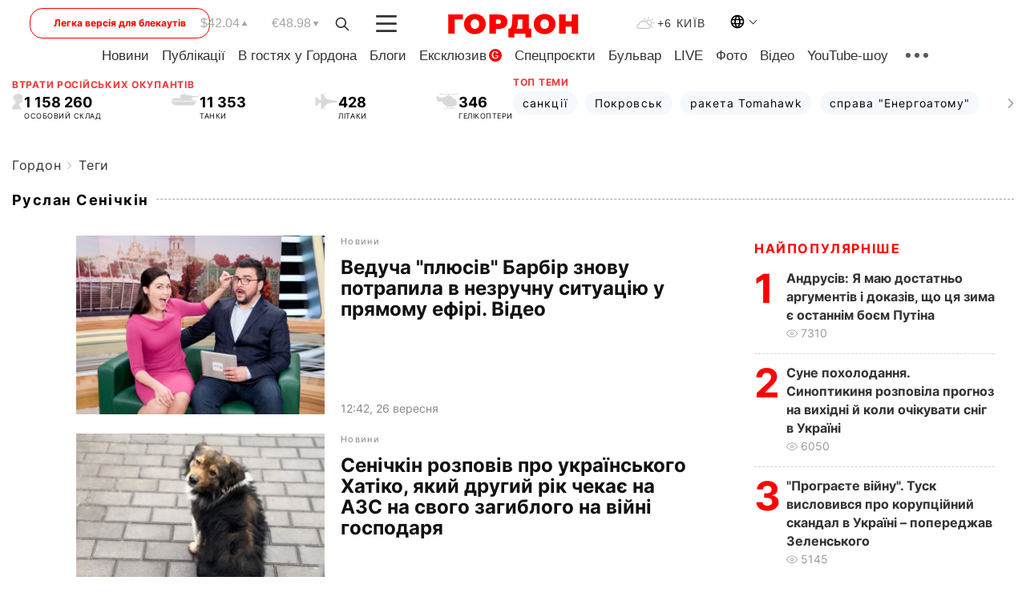

--- FILE ---
content_type: application/javascript; charset=utf-8
request_url: https://fundingchoicesmessages.google.com/f/AGSKWxUpJJlraNtX_FWi85B-KndbxPiseBTw7RUzP2HZi2UFsWCO8EDyn-Mu9htv69wBeo1K2QtaY09Kg7JmtJQcjzkwAE4Wd1Bnd2TNkmVjvf8m_XktJnK35YR2JfmueHzniAKAKehdgrT0JjP5UozzgNphJWE9Ztvxabj6DeN4bUn9bnzP41wCIPPmEMXR/_/keyade.js/ad_banner./adbar2_/ads/delivery?/external/ad.
body_size: -1289
content:
window['6c5ef10a-fb6d-411f-b675-90342c282d44'] = true;